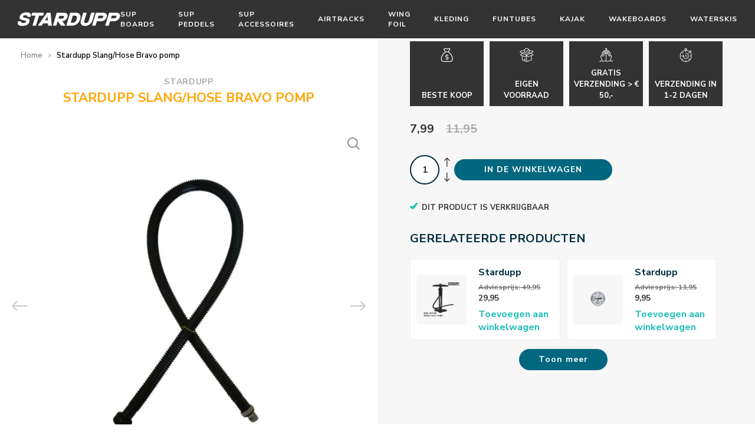

--- FILE ---
content_type: text/html;charset=utf-8
request_url: https://www.stardupp.com/nl/stardupp-slang-hose-bravo-pomp.html
body_size: 10188
content:
<!DOCTYPE html>
<html lang="nl">
  
  <head>
    <meta charset="utf-8"/>
<!-- [START] 'blocks/head.rain' -->
<!--

  (c) 2008-2026 Lightspeed Netherlands B.V.
  http://www.lightspeedhq.com
  Generated: 19-01-2026 @ 10:54:54

-->
<link rel="canonical" href="https://www.stardupp.com/nl/stardupp-slang-hose-bravo-pomp.html"/>
<link rel="alternate" href="https://www.stardupp.com/nl/index.rss" type="application/rss+xml" title="Nieuwe producten"/>
<meta name="robots" content="noodp,noydir"/>
<meta name="google-site-verification" content="DPn8PA1d0yMu2ODkLWaaZGDBkgjDfrNqkEgQaS9-laE"/>
<meta name="google-site-verification" content="CthUx9bRebRDgcdzMoZvEC-cse0HXMpdVv6xJ6Icsj4"/>
<meta property="og:url" content="https://www.stardupp.com/nl/stardupp-slang-hose-bravo-pomp.html?source=facebook"/>
<meta property="og:site_name" content="Stardupp.com"/>
<meta property="og:title" content="Stardupp Slang/Hose Bravo pomp"/>
<meta property="og:description" content="SUP Board of Wakeboard kopen met TOP Prijs-Kwaliteit? | Zeer grote collectie | 3 jaar Garantie! | Ook SUP Accessoires | Afhalen of Snel Bezorgd ❯ Bestel Nu!"/>
<meta property="og:image" content="https://cdn.webshopapp.com/shops/317402/files/486202424/stardupp-stardupp-slang-hose-bravo-pomp.jpg"/>
<script src="https://facebook.dmwsconnector.nl/shop-assets/317402/capi.js?id=229381dbf3e02c5dd03bf8a59ffb8ee4"></script>
<script>
(function(){function t(t,e,r){if("cookie"===t){var n=document.cookie.split(";");for(var o=0;o<n.length;o++){var i=n[o].split("=");if(i[0].trim()===e)return i[1]}}else if("localStorage"===t)return localStorage.getItem(e);else if("jsVariable"===t)return window[e];else console.warn("invalid uid source",t)}function e(e,r,n){var o=document.createElement("script");var y=document.querySelector('[nonce]');y&&o.setAttribute('nonce',y.nonce||y.getAttribute('nonce'));o.async=!0,o.src=r,e.insertBefore(o,n)}function r(r,n,o,i,a){var c,s=!1;try{var u=navigator.userAgent,f=/Version\/([0-9\._]+)(.*Mobile)?.*Safari.*/.exec(u);f&&parseFloat(f[1])>=16.4&&(c=t(o,i,""),s=!0)}catch(t){console.error(t)}var l=window[a]=window[a]||[];l.push({"gtm.start":(new Date).getTime(),event:"gtm.js"});var g=r+"/QzdQTldLJmVu.js?tg="+n+(s?"&enableCK=true":"")+(c?"&mcookie="+encodeURIComponent(c):""),d=document.getElementsByTagName("script")[0];e(d.parentNode,g,d)}r('https://tagging.stardupp.com',"KZHPHMP","cookie","_taggingmk","dataLayer")})();
</script>
<!--[if lt IE 9]>
<script src="https://cdn.webshopapp.com/assets/html5shiv.js?2025-02-20"></script>
<![endif]-->
<!-- [END] 'blocks/head.rain' -->
    <title>Stardupp Slang/Hose Bravo pomp</title>
    <meta name="description" content="SUP Board of Wakeboard kopen met TOP Prijs-Kwaliteit? | Zeer grote collectie | 3 jaar Garantie! | Ook SUP Accessoires | Afhalen of Snel Bezorgd ❯ Bestel Nu!" />
    <meta name="keywords" content="Stardupp, Stardupp, Slang/Hose, Bravo, pomp, sup board kopen,<br />
sup boards kopen,<br />
sup kopen,<br />
sup plank kopen,<br />
opblaasbare sup board kopen,<br />
sup winkel,<br />
sup paddle kopen,<br />
sup board te koop,<br />
sup te koop,<br />
inflatable sup board kopen,<br />
sup shop,<br />
op" />
    <meta http-equiv="X-UA-Compatible" content="IE=edge,chrome=1">
    <meta name="viewport" content="width=device-width, initial-scale=1.0">
    <meta name="apple-mobile-web-app-capable" content="yes">
    <meta name="apple-mobile-web-app-status-bar-style" content="black">
    <meta property="fb:app_id" content="966242223397117"/>


    <link rel="shortcut icon" href="https://cdn.webshopapp.com/shops/317402/themes/176091/v/581421/assets/favicon.ico?20210311141843" type="image/x-icon" />
    <link href='//fonts.googleapis.com/css?family=Nunito%20Sans:300,400,500,600,700,800,900' rel='stylesheet' type='text/css' media="print" onload="this.media='all'">
<!--     <link href='//fonts.googleapis.com/css?family=Nunito%20Sans:300,400,500,600,700,800,900' rel='stylesheet' type='text/css' media="print" onload="this.media='all'"> -->

    <link rel="preload" href="https://cdn.webshopapp.com/shops/317402/themes/176091/assets/style.css?20251202121307" as="style">
    <link rel="preload" href="https://cdn.webshopapp.com/assets/gui-2-0.css?2025-02-20" as="style">
    <link rel="preload" href="https://cdn.webshopapp.com/assets/gui-responsive-2-0.css?2025-02-20" as="style">
    <link rel="preload" href="https://cdn.webshopapp.com/shops/317402/themes/176091/assets/custom.css?20251202121307" as="style" />
    <link rel="preload" href="https://cdn.webshopapp.com/shops/317402/themes/176091/assets/style-override.css?20251202121307" as="style" />

    <link rel="preload" href="https://cdn.webshopapp.com/assets/jquery-1-9-1.js?2025-02-20" as="script">
    <link rel="preload" href="https://cdn.webshopapp.com/assets/jquery-ui-1-10-1.js?2025-02-20" as="script">
    <link rel="preload" href="https://cdn.webshopapp.com/shops/317402/themes/176091/assets/js-cookie.js?20251202121307" as="script">
    <link rel="preload" href="https://cdn.webshopapp.com/shops/317402/themes/176091/assets/moment.js?20251202121307" as="script">
    <link rel="preload" href="https://cdn.webshopapp.com/shops/317402/themes/176091/assets/lazyload-min.js?20251202121307" as="script">
    <link rel="preload" href="https://cdn.webshopapp.com/shops/317402/themes/176091/assets/jquery-fancybox-min.js?20251202121307" as="script">
    <link rel="preload" href="https://cdn.webshopapp.com/shops/317402/themes/176091/assets/owl-carousel-min.js?20251202121307" as="script">
    <link rel="preload" href="https://cdn.webshopapp.com/shops/317402/themes/176091/assets/global.js?20251202121307" as="script">
    <link rel="preload" href="https://cdn.webshopapp.com/shops/317402/themes/176091/assets/bootstrap-min.js?20251202121307" as="script">
    <link rel="preload" href="https://cdn.webshopapp.com/shops/317402/themes/176091/assets/semantic.js?20251202121307" as="script">
    <link rel="preload" href="https://cdn.webshopapp.com/assets/gui.js?2025-02-20" as="script">
    <link rel="preload" href="https://cdn.webshopapp.com/assets/gui-responsive-2-0.js?2025-02-20" as="script">
    
    <link rel="stylesheet" href="https://cdn.webshopapp.com/shops/317402/themes/176091/assets/bootstrap-min.css?20251202121307" media="print" onload="this.media='all'">
    <link rel="stylesheet" href="https://cdn.webshopapp.com/shops/317402/themes/176091/assets/jquery-fancybox-min.css?20251202121307" media="print" onload="this.media='all'">
    <link rel="stylesheet" href="https://cdn.webshopapp.com/shops/317402/themes/176091/assets/owl-carousel-min.css?20251202121307" >
    <link rel="stylesheet" href="https://cdn.webshopapp.com/shops/317402/themes/176091/assets/font-awesome-min.css?20251202121307" media="print" onload="this.media='all'">
    <link rel="stylesheet" href="https://cdn.webshopapp.com/shops/317402/themes/176091/assets/wakestore-icons.css?20251202121307" media="print" onload="this.media='all'">
    <link rel="stylesheet" href="https://cdn.webshopapp.com/shops/317402/themes/176091/assets/semantic.css?20251202121307" media="print" onload="this.media='all'">
      <link rel="stylesheet" href="https://cdn.webshopapp.com/shops/317402/themes/176091/assets/settings.css?20251202121307" media="print" onload="this.media='all'">

    <link rel="stylesheet" href="https://cdn.webshopapp.com/shops/317402/themes/176091/assets/style.css?20251202121307" />
    <link rel="stylesheet" href="https://cdn.webshopapp.com/assets/gui-2-0.css?2025-02-20" />
    <link rel="stylesheet" href="https://cdn.webshopapp.com/assets/gui-responsive-2-0.css?2025-02-20" />
    <link rel="stylesheet" href="https://cdn.webshopapp.com/shops/317402/themes/176091/assets/custom.css?20251202121307" />
    <link rel="stylesheet" href="https://cdn.webshopapp.com/shops/317402/themes/176091/assets/style-override.css?20251202121307" />

    <script src="https://cdn.webshopapp.com/assets/jquery-1-9-1.js?2025-02-20"></script>
    <script src="https://cdn.webshopapp.com/assets/jquery-ui-1-10-1.js?2025-02-20"></script>

    <script type="text/javascript" src="https://cdn.webshopapp.com/shops/317402/themes/176091/assets/js-cookie.js?20251202121307"></script>
    <script type="text/javascript" src="https://cdn.webshopapp.com/shops/317402/themes/176091/assets/moment.js?20251202121307"></script>
    <script type="text/javascript" src="https://cdn.webshopapp.com/shops/317402/themes/176091/assets/lazyload-min.js?20251202121307"></script>
    <script type="text/javascript" src="https://cdn.webshopapp.com/shops/317402/themes/176091/assets/jquery-fancybox-min.js?20251202121307"></script>
    <script type="text/javascript" src="https://cdn.webshopapp.com/shops/317402/themes/176091/assets/owl-carousel-min.js?20251202121307"></script>
    <script type="text/javascript" src="https://cdn.webshopapp.com/shops/317402/themes/176091/assets/global.js?20251202121307"></script>
    <script type="text/javascript" src="https://cdn.webshopapp.com/shops/317402/themes/176091/assets/bootstrap-min.js?20251202121307"></script>
    <script type="text/javascript" src="https://cdn.webshopapp.com/shops/317402/themes/176091/assets/semantic.js?20251202121307"></script>
    <script type="text/javascript" src="https://cdn.webshopapp.com/assets/gui.js?2025-02-20"></script>
    <script type="text/javascript" src="https://cdn.webshopapp.com/assets/gui-responsive-2-0.js?2025-02-20"></script>
<!-- Google tag (gtag.js) -->
<script async src="https://www.googletagmanager.com/gtag/js?id=G-VJ6M439J3E"></script>
<script>
  window.dataLayer = window.dataLayer || [];
  function gtag(){dataLayer.push(arguments);}
  gtag('js', new Date());

  gtag('config', 'G-VJ6M439J3E');
</script>
</head>  
  <body class="stardupp"><a href="#cart-popup" data-fancybox class="open-cart-popup hidden"></a><div id="cart-popup" class="review-popup"><div class="title-wrap"><div class="title title-font">Added to shopping cart</div><img src="https://cdn.webshopapp.com/shops/317402/themes/176091/assets/title-wave-small.svg?20251202121307" alt="wave"></div><div class="message line-height content"></div><div class="btn-wrap"><a href="javascript:;" onclick="$.fancybox.close();" class="btn fill dark">Ga verder met winkelen</a><a href="https://www.stardupp.com/nl/cart/" class="btn fill">Continue to checkout</a></div><div class="payments"><a href="https://www.stardupp.com/nl/service/payment-methods/" title="Betaalmethoden"><img src="https://cdn.webshopapp.com/shops/317402/themes/176091/assets/ideal.png?20251202121307" alt="" /></a><a href="https://www.stardupp.com/nl/service/payment-methods/" title="Betaalmethoden"><img src="https://cdn.webshopapp.com/shops/317402/themes/176091/assets/paypal.png?20251202121307" alt="" /></a><a href="https://www.stardupp.com/nl/service/payment-methods/" title="Betaalmethoden"><img src="https://cdn.webshopapp.com/shops/317402/themes/176091/assets/mastercard.png?20251202121307" alt="" /></a><a href="https://www.stardupp.com/nl/service/payment-methods/" title="Betaalmethoden"><img src="https://cdn.webshopapp.com/shops/317402/themes/176091/assets/visa.png?20251202121307" alt="" /></a><a href="https://www.stardupp.com/nl/service/payment-methods/" title="Betaalmethoden"><img src="https://cdn.webshopapp.com/shops/317402/themes/176091/assets/mistercash.png?20251202121307" alt="" /></a><a href="https://www.stardupp.com/nl/service/payment-methods/" title="Betaalmethoden"><img src="https://cdn.webshopapp.com/shops/317402/themes/176091/assets/maestro.png?20251202121307" alt="" /></a><a href="https://www.stardupp.com/nl/service/payment-methods/" title="Betaalmethoden"><img src="https://cdn.webshopapp.com/shops/317402/themes/176091/assets/banktransfer.png?20251202121307" alt="" /></a><a href="https://www.stardupp.com/nl/service/payment-methods/" title="Betaalmethoden"><img src="https://cdn.webshopapp.com/shops/317402/themes/176091/assets/klarnapaylater.png?20251202121307" alt="" /></a></div></div><a href="#added-popup" data-fancybox class="added-cart-popup hidden"></a><div id="added-popup" class="added-popup review-popup flex-column"><div class="title-wrap mb-15"><div class="title title-font">Added to shopping cart</div><div class="added-popup-product flex flex-row inner mb-15"><div class="image-wrap mr-15"><img id="added-popup-image" src="https://cdn.webshopapp.com/shops/317402/themes/176091/assets/blank.gif?20251202121307" alt=""></div><div class="info text-left"><p id="added-popup-title"></p></div></div><img src="https://cdn.webshopapp.com/shops/317402/themes/176091/assets/title-wave-small.svg?20251202121307" alt="wave"></div><div id="addedCart" class="message line-height content"></div><div class="btn-wrap d-flex justify-content-around mt-15 flex-row"><a href="javascript:;" onclick="$.fancybox.close();" class="btn fill dark mx-10 w-100">Sluiten</a><a href="https://www.stardupp.com/nl/cart/" class="btn fill mx-10 w-100">Bestellen</a></div></div><div id="login-popup" class="review-popup"><div class="title-wrap"><div class="title title-font">Inloggen</div><!--     <img class="lazy" src="https://cdn.webshopapp.com/shops/317402/themes/176091/assets/blank.gif?20251202121307" data-src="https://cdn.webshopapp.com/shops/317402/themes/176091/assets/title-wave-small.svg?20251202121307" data-srcset="https://cdn.webshopapp.com/shops/317402/themes/176091/assets/title-wave-small.svg?20251202121307 1s" alt="wave"> --></div><form action="https://www.stardupp.com/nl/account/loginPost/" method="post" class="form-login"><div class="row"><div class="col-12 mb-15"><form action="https://www.stardupp.com/nl/account/loginPost/" method="post" class="form-login"><div class="form-group"><label for="loginEmail">E-mailadres</label><input class="form-control" type="email" id="loginEmail" name="email" autocomplete='email' required></div><div class="form-group"><label for="loginPassword">Wachtwoord</label><input class="form-control" type="password" id="loginPassword" name="password" autocomplete='current-password'
                               required></div><div class="text-center"><button class="btn btn-lg btn-primary text-center mx-auto" type="submit">Inloggen</button></div><input type="hidden" name="key" value="8e0b26e950442eb8a47d046d6a69d11a"/><input type="hidden" name="type" value="login"/></form></div><div class="col-12 mb-4 text-center"><div class="text-center"><a class="btn btn-primary" href="https://www.stardupp.com/nl/account/register/">Een account aanmaken</a></div><a class="mt-15 ml-2 d-inline-block font-size-0-8 text-muted text-center"
                                 href="https://www.stardupp.com/nl/account/password/">Wachtwoord vergeten?</a></div></div></form></div><div id="language-popup" class="review-popup"><div class="title-wrap"><div class="title title-font">Choose a language</div></div><div class="languages"><div class="language active"><a href="https://www.stardupp.com/nl/go/product/119393639"><div class="inner-wrap"><span class="icon flag-nl" style="background: url(https://cdn.webshopapp.com/shops/317402/themes/176091/assets/flag-nl.svg?20251202121307) center center no-repeat; background-size: cover;"></span><div class="title title-font">Nederlands</div></div></a></div><div class="language"><a href="https://www.stardupp.com/de/go/product/119393639"><div class="inner-wrap"><span class="icon flag-de" style="background: url(https://cdn.webshopapp.com/shops/317402/themes/176091/assets/flag-de.svg?20251202121307) center center no-repeat; background-size: cover;"></span><div class="title title-font">Deutsch</div></div></a></div><div class="language"><a href="https://www.stardupp.com/en/go/product/119393639"><div class="inner-wrap"><span class="icon flag-en" style="background: url(https://cdn.webshopapp.com/shops/317402/themes/176091/assets/flag-en.svg?20251202121307) center center no-repeat; background-size: cover;"></span><div class="title title-font">English</div></div></a></div><div class="language"><a href="https://www.stardupp.com/fr/go/product/119393639"><div class="inner-wrap"><span class="icon flag-fr" style="background: url(https://cdn.webshopapp.com/shops/317402/themes/176091/assets/flag-fr.svg?20251202121307) center center no-repeat; background-size: cover;"></span><div class="title title-font">Français</div></div></a></div></div></div><div itemscope itemtype="http://schema.org/BreadcrumbList"><div itemprop="itemListElement" itemscope itemtype="http://schema.org/ListItem"><a itemprop="item" href="https://www.stardupp.com/nl/"><span itemprop="name" content="Home"></span></a><meta itemprop="position" content="1" /></div><div itemprop="itemListElement" itemscope itemtype="http://schema.org/ListItem"><a itemprop="item" href="https://www.stardupp.com/nl/stardupp-slang-hose-bravo-pomp.html"><span itemprop="name" content="Stardupp Slang/Hose Bravo pomp"></span></a><meta itemprop="position" content="2" /></div></div><div itemscope itemtype="https://schema.org/Product"><meta itemprop="name" content="Stardupp Stardupp Slang/Hose Bravo pomp"><meta itemprop="brand" content="Stardupp" /><meta itemprop="image" content="https://cdn.webshopapp.com/shops/317402/files/486202424/300x250x2/stardupp-stardupp-slang-hose-bravo-pomp.jpg" /><meta itemprop="sku" content="SD-052-B" /><div itemprop="offers" itemscope itemtype="https://schema.org/Offer"><meta itemprop="priceCurrency" content="EUR"><meta itemprop="price" content="7.99" /><meta itemprop="itemCondition" itemtype="https://schema.org/OfferItemCondition" content="https://schema.org/NewCondition"/><meta itemprop="availability" content="Op voorraad"/><meta itemprop="inventoryLevel" content="6" /></div></div><script type="application/ld+json">
[
			{
    "@context": "http://schema.org",
    "@type": "BreadcrumbList",
    "itemListElement":
    [
      {
        "@type": "ListItem",
        "position": 1,
        "item": {
        	"@id": "https://www.stardupp.com/nl/",
        	"name": "Home"
        }
      },
    	    	{
    		"@type": "ListItem",
     		"position": 2,
     		"item":	{
      		"@id": "https://www.stardupp.com/nl/stardupp-slang-hose-bravo-pomp.html",
      		"name": "Stardupp Slang/Hose Bravo pomp"
    		}
    	}    	    ]
  },
      
      {
    "@context": "http://schema.org",
    "@type": "Product", 
    "name": "Stardupp Stardupp Slang/Hose Bravo pomp",
    "brand": "Stardupp",        "image": "https://cdn.webshopapp.com/shops/317402/files/486202424/300x250x2/stardupp-stardupp-slang-hose-bravo-pomp.jpg",            "sku": "SD-052-B",    "offers": {
      "@type": "Offer",
      "price": "6.60",
      "priceCurrency": "EUR"
      ,
      "availability": "https://schema.org/InStock",
      "inventoryLevel": "6"
          }
      },
      
    {
  "@context": "http://schema.org",
  "@id": "https://www.stardupp.com/nl/#Organization",
  "@type": "Organization",
  "url": "https://www.stardupp.com/", 
  "name": "Stardupp.com",
  "logo": "https://cdn.webshopapp.com/shops/317402/themes/176091/v/597984/assets/logo.png?20210325143929",
  "telephone": "+31 85 0432241",
  "email": ""
    }
  ]
</script><div class="mobile-menu-overlay menu"></div><div class="mobile-menu cart"><div class="mobile-menu-inner"><ul class="sub-menu"><li><a href="#login-popup" data-fancybox><i class="fa fa-user before"></i>Inloggen</a></li></ul><ul><li class=""><a class="normal-link" href="https://www.stardupp.com/nl/sup-boards/">Sup Boards</a></li><li class=""><a class="normal-link" href="https://www.stardupp.com/nl/sup-peddels/">Sup Peddels</a></li><li class=""><a class="normal-link" href="https://www.stardupp.com/nl/sup-accessoires/">Sup Accessoires</a><span class="more-cats"><i class="icon icon-up-arrow"></i></span><ul class=""><li class=""><a class="normal-link" href="https://www.stardupp.com/nl/sup-accessoires/sup-pompen/">SUP Pompen</a></li><li class=""><a class="normal-link" href="https://www.stardupp.com/nl/sup-accessoires/sup-benodigheden/">SUP Benodigheden</a></li><li class=""><a class="normal-link" href="https://www.stardupp.com/nl/sup-accessoires/waterdichte-tassen/">Waterdichte tassen</a></li></ul></li><li class=""><a class="normal-link" href="https://www.stardupp.com/nl/airtracks/">Airtracks</a><span class="more-cats"><i class="icon icon-up-arrow"></i></span><ul class=""><li class=""><a class="normal-link" href="https://www.stardupp.com/nl/airtracks/airtrack/">Airtrack</a></li><li class=""><a class="normal-link" href="https://www.stardupp.com/nl/airtracks/airtrack-accessoires/">Airtrack accessoires</a></li></ul></li><li class=""><a class="normal-link" href="https://www.stardupp.com/nl/wing-foil/">Wing Foil</a></li><li class=""><a class="normal-link" href="https://www.stardupp.com/nl/kleding/">Kleding</a><span class="more-cats"><i class="icon icon-up-arrow"></i></span><ul class=""><li class=""><a class="normal-link" href="https://www.stardupp.com/nl/kleding/zwemvesten/">Zwemvesten</a></li><li class=""><a class="normal-link" href="https://www.stardupp.com/nl/kleding/surf-poncho/">Surf poncho</a></li><li class=""><a class="normal-link" href="https://www.stardupp.com/nl/kleding/schoenen/">Schoenen</a></li><li class=""><a class="normal-link" href="https://www.stardupp.com/nl/kleding/wetsuits/">Wetsuits</a></li></ul></li><li class=""><a class="normal-link" href="https://www.stardupp.com/nl/funtubes/">Funtubes</a></li><li class=""><a class="normal-link" href="https://www.stardupp.com/nl/kajak/">Kajak</a></li><li class=""><a class="normal-link" href="https://www.stardupp.com/nl/wakeboards/">Wakeboards</a></li><li class=""><a class="normal-link" href="https://www.stardupp.com/nl/waterskis/">Waterskis</a></li><li class=""><a class="normal-link" href="https://www.stardupp.com/nl/kneeboards/">Kneeboards</a></li></ul><ul class="sub-menu"><li><a href="javascript:;"><i class="fa fa-flag before"></i>Nederlands</a><span class="more-cats"><i class="fa fa-angle-right"></i></span><ul><li><a href="https://www.stardupp.com/nl/">Nederlands</a></li><li><a href="https://www.stardupp.com/de/">Deutsch</a></li><li><a href="https://www.stardupp.com/en/">English</a></li><li><a href="https://www.stardupp.com/fr/">Français</a></li></ul></li></ul></div></div><div class="cart-overlay cart"></div><div id="cartSide" class="cart-side cart"><div class="cart-inner"><div class="cart-title-wrap"><div class="cart-title"><div class="align"><div class="title title-font align-middle" data-cart-title>Mijn winkelwagen</div><div class="items text-right align-middle"><span class="item-qty">0</span> artikelen</div></div></div><div class="close-cart"><div class="align align-100"><div class="align-middle"><i class="fa fa-times"></i></div></div></div></div><div class="cart-body"><div class="cart-products"><table></table></div><div class="no-cart-products">Geen producten gevonden...</div></div><div class="cart-total"><div class="total-price"><span class="total-title">Totaal:</span><span class="qty">€0,00</span></div><a class="btn open" href="https://www.stardupp.com/nl/cart/">Bestellen</a></div></div></div></div><div class="general-overlay menu-overlay"></div><header id="header"><div class="inner-wrap body-wrap"><div class="main-header"><div class="container"><div class="inner"><div class="menu-button align-middle hidden-lg"><a class="open-menu"><ul><li></li><li></li><li></li></ul></a></div><div class="logo"><a href="https://www.stardupp.com/nl/"><img src="https://cdn.webshopapp.com/shops/317402/themes/176091/v/597984/assets/logo@2x.png?20210325143929" alt="SUP Board of Wakeboard kopen? | Top Boards | 3 Jaar Garantie logo"></a></div><div class="main-menu"><ul class="menu-items"><li class="menu-item"><a href="https://www.stardupp.com/nl/sup-boards/">Sup Boards</a></li><li class="menu-item"><a href="https://www.stardupp.com/nl/sup-peddels/">Sup Peddels</a></li><li class="menu-item has-subs"><a href="https://www.stardupp.com/nl/sup-accessoires/">Sup Accessoires</a><div class="subnav"><div class="image lazy-bg"
                                                 style="background: #eee no-repeat center center;  -webkit-background-size: cover; -moz-background-size: cover; -o-background-size: cover; background-size: cover; display: none;"
                                                 data-background="https://cdn.webshopapp.com/shops/317402/files/417369596/image.jpg" data-backgroundset="https://cdn.webshopapp.com/shops/317402/files/417369596/image.jpg 1x"><div class="inner"><h2 class="title title-font">Sup Accessoires</h2></div></div><div class="sub-cats"><div class="sub-cats-wrap"><div class="sub-cat"><a href="https://www.stardupp.com/nl/sup-accessoires/sup-pompen/"><div class="inner"><div class="category-image"><div class="image-wrap grey"><img class="lazy" src="https://cdn.webshopapp.com/shops/317402/themes/176091/assets/blank.gif?20251202121307" data-src="https://cdn.webshopapp.com/shops/317402/files/360820563/300x300x2/sup-pompen.jpg"
                                                                                     data-srcset="https://cdn.webshopapp.com/shops/317402/files/360820563/300x300x2/sup-pompen.jpg 1x" width="100%" alt="SUP Pompen"
                                                                                     title="SUP Pompen" style="display: none"></div></div><div class="title-wrap"><div class="cat-title title-font">SUP Pompen</div><div class="count">23 producten</div></div></div></a></div><div class="sub-cat"><a href="https://www.stardupp.com/nl/sup-accessoires/sup-benodigheden/"><div class="inner"><div class="category-image"><div class="image-wrap grey"><img class="lazy" src="https://cdn.webshopapp.com/shops/317402/themes/176091/assets/blank.gif?20251202121307" data-src="https://cdn.webshopapp.com/shops/317402/files/417369765/300x300x2/sup-benodigheden.jpg"
                                                                                     data-srcset="https://cdn.webshopapp.com/shops/317402/files/417369765/300x300x2/sup-benodigheden.jpg 1x" width="100%" alt="SUP Benodigheden"
                                                                                     title="SUP Benodigheden" style="display: none"></div></div><div class="title-wrap"><div class="cat-title title-font">SUP Benodigheden</div><div class="count">48 producten</div></div></div></a></div><div class="sub-cat"><a href="https://www.stardupp.com/nl/sup-accessoires/waterdichte-tassen/"><div class="inner"><div class="category-image"><div class="image-wrap grey"><img class="lazy" src="https://cdn.webshopapp.com/shops/317402/themes/176091/assets/blank.gif?20251202121307" data-src="https://cdn.webshopapp.com/shops/317402/files/418924162/300x300x2/waterdichte-tassen.jpg"
                                                                                     data-srcset="https://cdn.webshopapp.com/shops/317402/files/418924162/300x300x2/waterdichte-tassen.jpg 1x" width="100%" alt="Waterdichte tassen"
                                                                                     title="Waterdichte tassen" style="display: none"></div></div><div class="title-wrap"><div class="cat-title title-font">Waterdichte tassen</div><div class="count">9 producten</div></div></div></a></div></div></div></div></li><li class="menu-item has-subs"><a href="https://www.stardupp.com/nl/airtracks/">Airtracks</a><div class="subnav"><div class="image lazy-bg"
                                                 style="background: #eee no-repeat center center;  -webkit-background-size: cover; -moz-background-size: cover; -o-background-size: cover; background-size: cover; display: none;"
                                                 data-background="https://cdn.webshopapp.com/shops/317402/files/488396852/image.jpg" data-backgroundset="https://cdn.webshopapp.com/shops/317402/files/488396852/image.jpg 1x"><div class="inner"><h2 class="title title-font">Airtracks</h2></div></div><div class="sub-cats"><div class="sub-cats-wrap"><div class="sub-cat"><a href="https://www.stardupp.com/nl/airtracks/airtrack/"><div class="inner"><div class="category-image"><div class="image-wrap grey"><img class="lazy" src="https://cdn.webshopapp.com/shops/317402/themes/176091/assets/blank.gif?20251202121307" data-src="https://cdn.webshopapp.com/shops/317402/files/485619485/300x300x2/airtrack.jpg"
                                                                                     data-srcset="https://cdn.webshopapp.com/shops/317402/files/485619485/300x300x2/airtrack.jpg 1x" width="100%" alt="Airtrack"
                                                                                     title="Airtrack" style="display: none"></div></div><div class="title-wrap"><div class="cat-title title-font">Airtrack</div><div class="count">18 producten</div></div></div></a></div><div class="sub-cat"><a href="https://www.stardupp.com/nl/airtracks/airtrack-accessoires/"><div class="inner"><div class="category-image"><div class="image-wrap grey"><img class="lazy" src="https://cdn.webshopapp.com/shops/317402/themes/176091/assets/blank.gif?20251202121307" data-src="https://cdn.webshopapp.com/shops/317402/files/485619503/300x300x2/airtrack-accessoires.jpg"
                                                                                     data-srcset="https://cdn.webshopapp.com/shops/317402/files/485619503/300x300x2/airtrack-accessoires.jpg 1x" width="100%" alt="Airtrack accessoires"
                                                                                     title="Airtrack accessoires" style="display: none"></div></div><div class="title-wrap"><div class="cat-title title-font">Airtrack accessoires</div><div class="count">22 producten</div></div></div></a></div></div></div></div></li><li class="menu-item"><a href="https://www.stardupp.com/nl/wing-foil/">Wing Foil</a></li><li class="menu-item has-subs"><a href="https://www.stardupp.com/nl/kleding/">Kleding</a><div class="subnav"><div class="image lazy-bg"
                                                 style="background: #eee no-repeat center center;  -webkit-background-size: cover; -moz-background-size: cover; -o-background-size: cover; background-size: cover; display: none;"
                                                 data-background="https://cdn.webshopapp.com/shops/317402/files/418922845/image.jpg" data-backgroundset="https://cdn.webshopapp.com/shops/317402/files/418922845/image.jpg 1x"><div class="inner"><h2 class="title title-font">Kleding</h2></div></div><div class="sub-cats"><div class="sub-cats-wrap"><div class="sub-cat"><a href="https://www.stardupp.com/nl/kleding/zwemvesten/"><div class="inner"><div class="category-image"><div class="image-wrap grey"><img class="lazy" src="https://cdn.webshopapp.com/shops/317402/themes/176091/assets/blank.gif?20251202121307" data-src="https://cdn.webshopapp.com/shops/317402/files/417369867/300x300x2/zwemvesten.jpg"
                                                                                     data-srcset="https://cdn.webshopapp.com/shops/317402/files/417369867/300x300x2/zwemvesten.jpg 1x" width="100%" alt="Zwemvesten"
                                                                                     title="Zwemvesten" style="display: none"></div></div><div class="title-wrap"><div class="cat-title title-font">Zwemvesten</div><div class="count">23 producten</div></div></div></a></div><div class="sub-cat"><a href="https://www.stardupp.com/nl/kleding/surf-poncho/"><div class="inner"><div class="category-image"><div class="image-wrap grey"><img class="lazy" src="https://cdn.webshopapp.com/shops/317402/themes/176091/assets/blank.gif?20251202121307" data-src="https://cdn.webshopapp.com/shops/317402/files/445057451/300x300x2/surf-poncho.jpg"
                                                                                     data-srcset="https://cdn.webshopapp.com/shops/317402/files/445057451/300x300x2/surf-poncho.jpg 1x" width="100%" alt="Surf poncho"
                                                                                     title="Surf poncho" style="display: none"></div></div><div class="title-wrap"><div class="cat-title title-font">Surf poncho</div><div class="count">2 producten</div></div></div></a></div><div class="sub-cat"><a href="https://www.stardupp.com/nl/kleding/schoenen/"><div class="inner"><div class="category-image"><div class="image-wrap grey"><img class="lazy" src="https://cdn.webshopapp.com/shops/317402/themes/176091/assets/blank.gif?20251202121307" data-src="https://cdn.webshopapp.com/shops/317402/files/418922899/300x300x2/schoenen.jpg"
                                                                                     data-srcset="https://cdn.webshopapp.com/shops/317402/files/418922899/300x300x2/schoenen.jpg 1x" width="100%" alt="Schoenen"
                                                                                     title="Schoenen" style="display: none"></div></div><div class="title-wrap"><div class="cat-title title-font">Schoenen</div><div class="count">3 producten</div></div></div></a></div><div class="sub-cat"><a href="https://www.stardupp.com/nl/kleding/wetsuits/"><div class="inner"><div class="category-image"><div class="image-wrap grey"><img class="lazy" src="https://cdn.webshopapp.com/shops/317402/themes/176091/assets/blank.gif?20251202121307" data-src="https://cdn.webshopapp.com/shops/317402/files/426993914/300x300x2/wetsuits.jpg"
                                                                                     data-srcset="https://cdn.webshopapp.com/shops/317402/files/426993914/300x300x2/wetsuits.jpg 1x" width="100%" alt="Wetsuits"
                                                                                     title="Wetsuits" style="display: none"></div></div><div class="title-wrap"><div class="cat-title title-font">Wetsuits</div><div class="count">8 producten</div></div></div></a></div></div></div></div></li><li class="menu-item"><a href="https://www.stardupp.com/nl/funtubes/">Funtubes</a></li><li class="menu-item"><a href="https://www.stardupp.com/nl/kajak/">Kajak</a></li><li class="menu-item"><a href="https://www.stardupp.com/nl/wakeboards/">Wakeboards</a></li><li class="menu-item"><a href="https://www.stardupp.com/nl/waterskis/">Waterskis</a></li><li class="menu-item"><a href="https://www.stardupp.com/nl/kneeboards/">Kneeboards</a></li></ul></div><ul class="header-icons"><li><a href="javascript:;" class="toggle-search active title-font" title="Zoeken"><i class="icon icon-search before"></i></a></li><li class="hidden-md hidden-sm hidden-xs"><a href="https://www.stardupp.com/nl/service/" class="title-font" title="Klantenservice"><i class="icon icon-service before"></i></a></li><li class="hidden-md hidden-sm hidden-xs language-current"><a href="#language-popup" data-fancybox><i class="icon icon-language before"></i>NL</a></li><li class="hidden-md hidden-sm hidden-xs"><a href="https://www.stardupp.com/nl/account/" class="title-font" title="Mijn account"><i class="icon icon-account before"></i></a></li><li class="cart"><a href="javascript:;" class="open-cart title-font" title="Winkelwagen"><i class="icon icon-cart before"></i><span class="hidden-sm hidden-xs"></span></a></li></ul></div></div></div><div class="search-wrap mobile" data-search><div class="container"><form action="https://www.stardupp.com/nl/search/" method="get" id="formSearchMobile"><a onclick="$('#formSearchMobile').submit();"><i class="icon icon-search"></i></a><input type="text" name="q" autocomplete="off"  value="" placeholder="Zoeken"/></form></div></div></div></header><main><div class="main-content body-wrap"><div id="productpage"><div id="add-review-popup" class="review-popup"><div class="title-wrap"><div class="subtitle">Beoordeel Stardupp Slang/Hose Bravo pomp</div><div class="title title-font">Je beoordeling toevoegen</div></div><form action="https://www.stardupp.com/nl/account/reviewPost/119393639/" method="post"><input type="hidden" name="key" value="8e0b26e950442eb8a47d046d6a69d11a"><input class="standard-input required" type="text" name="name" value="" placeholder="Naam"><select id="gui-form-score" name="score"><option value="1">1 star</option><option value="2">2 stars</option><option value="3">3 stars</option><option value="4">4 stars</option><option value="5" selected="selected">5 stars</option></select><textarea class="standard-input required" name="review" placeholder="Beoordelen"></textarea><a class="btn fill submit-form" href="javascript:;">Add review</a></form></div><div class="row d-flex flex-column flex-md-row m-0"><div class="col-xs-12 col-md-6"><div class="breadcrumbs hidden-xs hidden-sm  productpage-crumbs"><a class="home" href="https://www.stardupp.com/nl/" title="Home">Home</a><div class="crumb"><i class="fa fa-angle-right"></i><a href="https://www.stardupp.com/nl/stardupp-slang-hose-bravo-pomp.html" title="Stardupp Slang/Hose Bravo pomp">Stardupp Slang/Hose Bravo pomp</a></div></div><div class="product-main"><div class="product-info"><div class="brand">Stardupp</div><div class="title-wrap"><h1 class="title title-font">Stardupp Slang/Hose Bravo pomp</h1></div></div><div class="inner" style="width: 100%"><div class="product123-carousel owl-carousel" style="width: 100%" data-slider-id="119393639"><div class=""><a class="zoom" href="https://cdn.webshopapp.com/shops/317402/files/486202424/image.jpg" data-fancybox="group"><i class="icon icon-search"></i></a><img class="" src="https://cdn.webshopapp.com/shops/317402/files/486202424/750x750x2/stardupp-stardupp-slang-hose-bravo-pomp.jpg" alt="Stardupp Stardupp Slang/Hose Bravo pomp" title="Stardupp Slang/Hose Bravo pomp"></div><div class=""><a class="zoom" href="https://cdn.webshopapp.com/shops/317402/files/360677829/image.jpg" data-fancybox="group"><i class="icon icon-search"></i></a><img class="" src="https://cdn.webshopapp.com/shops/317402/files/360677829/750x750x2/stardupp-stardupp-slang-hose-bravo-pomp.jpg" alt="Stardupp Stardupp Slang/Hose Bravo pomp" title="Stardupp Slang/Hose Bravo pomp"></div></div><div class="d-flex product-images-gallery mt-15  owl-thumbs owl-carousel" data-slider-id="119393639"><div class="image-wrap item"><img class="" src="https://cdn.webshopapp.com/shops/317402/files/486202424/80x80x2/stardupp-stardupp-slang-hose-bravo-pomp.jpg" data-src="https://cdn.webshopapp.com/shops/317402/files/486202424/80x80x2/stardupp-stardupp-slang-hose-bravo-pomp.jpg"
                                     data-srcset="https://cdn.webshopapp.com/shops/317402/files/486202424/80x80x2/stardupp-stardupp-slang-hose-bravo-pomp.jpg 1x" alt="Stardupp Stardupp Slang/Hose Bravo pomp" title="Stardupp Slang/Hose Bravo pomp"></div><div class="image-wrap item"><img class="" src="https://cdn.webshopapp.com/shops/317402/files/360677829/80x80x2/stardupp-stardupp-slang-hose-bravo-pomp.jpg" data-src="https://cdn.webshopapp.com/shops/317402/files/360677829/80x80x2/stardupp-stardupp-slang-hose-bravo-pomp.jpg"
                                     data-srcset="https://cdn.webshopapp.com/shops/317402/files/360677829/80x80x2/stardupp-stardupp-slang-hose-bravo-pomp.jpg 1x" alt="Stardupp Stardupp Slang/Hose Bravo pomp" title="Stardupp Slang/Hose Bravo pomp"></div></div></div></div></div><div class="col-xs-12 col-md-6 bg-gray2"><div class="product-content product-content-top"><div class="px-40 px-md-0 pt-0"><div class="row d-flex nmx-5 mb-15"><div class="col-xs-3 p-5"><div class="usp-item"><i class="icon icon-money"></i><div class="text">beste koop</div></div></div><div class="col-xs-3 p-5"><div class="usp-item"><i class="icon icon-stock"></i><div class="text">Eigen Voorraad</div></div></div><div class="col-xs-3 p-5"><div class="usp-item"><i class="icon icon-shipping"></i><div class="text">Gratis Verzending  > € 50,-</div></div></div><div class="col-xs-3 p-5"><div class="usp-item"><i class="icon icon-stopwatch"></i><div class="text">Verzending in 1-2 dagen</div></div></div></div><div class="product-main mb-30"><div class="product-info"><div class="price-wrap"><div class="price">7,99</div><div class="price price-old">11,95</div></div><form class="order-form" action="https://www.stardupp.com/nl/cart/add/238968804/" id="product_configure_form" method="post"><input type="hidden" name="bundle_id" id="product_configure_bundle_id" value=""><div class="product-cart"><div class="input-wrap"><input class="standard-input" type="text" name="quantity" value="1"/><div class="change"><a href="javascript:;" onclick="updateQuantity('up', $(this));" class="up"><i class="icon icon-up-arrow"></i></a><a href="javascript:;" onclick="updateQuantity('down', $(this));" class="down"><i class="icon icon-down-arrow"></i></a></div></div><a href="javascript:;" onclick="$('#product_configure_form').submit(); addCart(productObject238968804[0]);" class="btn fill add-cart"
                                           title="Toevoegen aan winkelwagen">IN DE WINKELWAGEN</a></div></form><div class="stock available"><i class="icon icon-check"></i>Dit product is verkrijgbaar</div></div></div><div class="related-products " data-popup="product-related"><div class="popup-inner"><div class="title-small title-font">Gerelateerde producten</div><div class="recent-products mw-100"><div class="recent-product border-allways img-gray col-sm-6 col-xs-12 col-lg-6"><div class="flex inner"><div class="image-wrap"><a href="https://www.stardupp.com/nl/stardupp-double-action-pump-20psi-bravo.html"><img class="lazy" src="https://cdn.webshopapp.com/shops/317402/themes/176091/assets/blank.gif?20251202121307" data-src="https://cdn.webshopapp.com/shops/317402/files/360677126/200x200x2/image.jpg"
                                                                 data-srcset="https://cdn.webshopapp.com/shops/317402/files/360677126/200x200x2/image.jpg 1x" alt="Stardupp Double Action Pump 20PSI Bravo"></a></div><div class="info"><a class="title title-font" href="https://www.stardupp.com/nl/stardupp-double-action-pump-20psi-bravo.html">Stardupp Double Action Pump 20PSI Bravo</a><div class="price"><span class="old-price">Adviesprijs: 49,95</span><span class="new-price">29,95</span></div><form action="https://www.stardupp.com/nl/cart/add/238968494/"><input type="hidden" name="quantity" value="1" /><div class="link"><a href="javascript:;" onclick="$(this).closest('form').submit()" class="" title="Toevoegen aan winkelwagen">Toevoegen aan winkelwagen</a></div></form></div></div></div><div class="recent-product border-allways img-gray col-sm-6 col-xs-12 col-lg-6"><div class="flex inner"><div class="image-wrap"><a href="https://www.stardupp.com/nl/stardupp-manometer-bravo-pomp.html"><img class="lazy" src="https://cdn.webshopapp.com/shops/317402/themes/176091/assets/blank.gif?20251202121307" data-src="https://cdn.webshopapp.com/shops/317402/files/486202446/200x200x2/image.jpg"
                                                                 data-srcset="https://cdn.webshopapp.com/shops/317402/files/486202446/200x200x2/image.jpg 1x" alt="Stardupp Manometer Bravo pomp"></a></div><div class="info"><a class="title title-font" href="https://www.stardupp.com/nl/stardupp-manometer-bravo-pomp.html">Stardupp Manometer Bravo pomp</a><div class="price"><span class="old-price">Adviesprijs: 13,95</span><span class="new-price">9,95</span></div><form action="https://www.stardupp.com/nl/cart/add/238968798/"><input type="hidden" name="quantity" value="1" /><div class="link"><a href="javascript:;" onclick="$(this).closest('form').submit()" class="" title="Toevoegen aan winkelwagen">Toevoegen aan winkelwagen</a></div></form></div></div></div><a class="btn btn-show-related fill collapsed" data-toggle="collapse" href="#collapseRelated" role="button" aria-expanded="false" aria-controls="collapseRelated">
                                        Toon meer
                                    </a><div class="collapse" id="collapseRelated"></div></div></div></div></div></div></div></div><div class="product-content block-padding"><div class="container"><div class="inner"><div class="col col-left"><div class="content-title title-font">Informatie</div><div class="content line-height"><p><span style="font-weight: 400;">De Stardupp Slang/Hose Bravo Pomp is een reserveslang voor pompen van o.a. Bravo. De slang heeft een schroefdraad voor de aansluiting op de pomp, en heeft een bajonetsluiting voor op de inflatable.</span></p><p> </p><p><strong>Niet geschikt voor de Bravo Super Double action pomp!</strong></p></div><table class="product-specs"><tr><td>Artikelcode</td><td>SD-052-B</td></tr><tr><td>Merk</td><td>Stardupp</td></tr></table></div><div class="col col-right"></div></div></div></div><div class="product-related block-padding"><div class="container"><div class="title-featured center"><div class="title-wrap "><h2 class="title title-font">Gerelateerde producten</h2></div></div><div class="products row"><div class="product-related-slider owl-carousel"><div class="product col-md-12 item" data-url="https://www.stardupp.com/nl/stardupp-double-action-pump-20psi-bravo.html" data-search-url="https://www.stardupp.com/nl/search/" data-id="119393476" data-code=""><div class="inner"><a href="https://www.stardupp.com/nl/stardupp-double-action-pump-20psi-bravo.html"><div class="image-wrap"><img class="lazy" src="https://cdn.webshopapp.com/shops/317402/themes/176091/assets/blank.gif?20251202121307" data-src="https://cdn.webshopapp.com/shops/317402/files/360677126/400x400x2/stardupp-stardupp-double-action-pump-20psi-bravo.jpg" data-srcset="https://cdn.webshopapp.com/shops/317402/files/360677126/400x400x2/stardupp-stardupp-double-action-pump-20psi-bravo.jpg 1x" alt="Stardupp Double Action Pump 20PSI Bravo" title="Stardupp Stardupp Double Action Pump 20PSI Bravo" width="100%"></div><div class="info standard-info"><div class="top-wrap"><div class="brand title-font">Stardupp</div><div class="product-title title-font">Stardupp Double Action Pump 20PSI Bravo</div></div><div class="price"><div class="price-new">29,95</div><div class="price-old">Adviesprijs: 49,95</div></div></div><form action="https://www.stardupp.com/nl/cart/add/238968494/"><div class="options"><div class="option hidden"><div class="variants mt-15 "><label>Pick an option</label><select></select></div></div><div class="option hidden"><div class="colors "><label>Pick a color</label><ul></ul></div></div></div><div class="product-cart mt-15"><div class="hidden input-wrap"><input class="standard-input" type="text" name="quantity" value="1" /><div class="change"><a href="javascript:;" onclick="updateQuantity('up', $(this));" class="up"><i class="icon icon-up-arrow"></i></a><a href="javascript:;" onclick="updateQuantity('down', $(this));" class="down"><i class="icon icon-down-arrow"></i></a></div></div><a href="javascript:;" onclick="$(this).closest('form').submit()" class="btn fill add-cart w-100 mt-15" title="Toevoegen aan winkelwagen">IN DE WINKELWAGEN</a></div></form></a></div></div><div class="product col-md-12 item" data-url="https://www.stardupp.com/nl/stardupp-manometer-bravo-pomp.html" data-search-url="https://www.stardupp.com/nl/search/" data-id="119393637" data-code=""><div class="inner"><a href="https://www.stardupp.com/nl/stardupp-manometer-bravo-pomp.html"><div class="image-wrap"><img class="lazy" src="https://cdn.webshopapp.com/shops/317402/themes/176091/assets/blank.gif?20251202121307" data-src="https://cdn.webshopapp.com/shops/317402/files/486202446/400x400x2/stardupp-stardupp-manometer-bravo-pomp.jpg" data-srcset="https://cdn.webshopapp.com/shops/317402/files/486202446/400x400x2/stardupp-stardupp-manometer-bravo-pomp.jpg 1x" alt="Stardupp Manometer Bravo pomp" title="Stardupp Stardupp Manometer Bravo pomp" width="100%"></div><div class="info standard-info"><div class="top-wrap"><div class="brand title-font">Stardupp</div><div class="product-title title-font">Stardupp Manometer Bravo pomp</div></div><div class="price"><div class="price-new">9,95</div><div class="price-old">Adviesprijs: 13,95</div></div></div><form action="https://www.stardupp.com/nl/cart/add/238968798/"><div class="options"><div class="option hidden"><div class="variants mt-15 "><label>Pick an option</label><select></select></div></div><div class="option hidden"><div class="colors "><label>Pick a color</label><ul></ul></div></div></div><div class="product-cart mt-15"><div class="hidden input-wrap"><input class="standard-input" type="text" name="quantity" value="1" /><div class="change"><a href="javascript:;" onclick="updateQuantity('up', $(this));" class="up"><i class="icon icon-up-arrow"></i></a><a href="javascript:;" onclick="updateQuantity('down', $(this));" class="down"><i class="icon icon-down-arrow"></i></a></div></div><a href="javascript:;" onclick="$(this).closest('form').submit()" class="btn fill add-cart w-100 mt-15" title="Toevoegen aan winkelwagen">IN DE WINKELWAGEN</a></div></form></a></div></div></div></div></div></div></div><script>
    function updateQuantity(way) {
        var quantity = parseInt($('.product-cart input').val());

        if (way == 'up') {
            if (quantity < 6) {
                quantity++;
            } else {
                quantity = 6;
            }
        } else {
            if (quantity > 1) {
                quantity--;
            } else {
                quantity = 1;
            }
        }

        $('.product-cart input').val(quantity);
    }
</script></div></main><footer id="footer" class="body-wrap"><div class="main-footer"><div class="container-large"><div class="inner"><div class="footer-col"><div class="link-wrap"><div class="footer-title">Over Stardupp<span class="hidden-lg hidden-md"><i class="icon icon-down-arrow"></i></span></div><ul><li><a href="https://www.stardupp.com/nl/service/about/" title="Over ons">
                                        Over ons
                                    </a></li><li><a href="https://www.stardupp.com/de/service/quality" title="Onze Kwaliteit">
                                        Onze Kwaliteit
                                    </a></li><li><a href="https://www.stardupp.com/nl/service/warranty/" title="Onze Garantie">
                                        Onze Garantie
                                    </a></li><li><a href="https://starduppcom.webshopapp.com/nl/service/price/" title="Onze Prijs">
                                        Onze Prijs
                                    </a></li><li><a href="https://www.stardupp.com/nl/service/general-terms-conditions/" title="Algemene voorwaarden">
                                        Algemene voorwaarden
                                    </a></li><li><a href="https://www.stardupp.com/nl/service/verzenden" title="Verzenden">
                                        Verzenden
                                    </a></li><li><a href="https://www.stardupp.com/nl/service/shipping-returns/" title="Retourneren">
                                        Retourneren
                                    </a></li><li><a href="https://www.stardupp.com/nl/service/privacy-policy/" title="Privacy policy">
                                        Privacy policy
                                    </a></li><li><a href="https://www.stardupp.com/nl/service/disclaimer/" title="Disclaimer">
                                        Disclaimer
                                    </a></li></ul></div><div class="link-wrap"><div class="footer-title">Informatie<span class="hidden-lg hidden-md"><i class="icon icon-down-arrow"></i></span></div><ul><li><a href="https://www.stardupp.com/nl/blogs/suppen-informatie/" title="BLOG | SUP Board kopen tips" target="_blank">
                                        BLOG | SUP Board kopen tips
                                    </a></li><li><a href="https://www.stardupp.com/nl/wakeboards/" title="Wakeboard kopen informatie">
                                        Wakeboard kopen informatie
                                    </a></li><li><a href="https://nl-nl.facebook.com/stardupp/?ref=page_internal" title="Facebook" target="_blank">
                                        Facebook
                                    </a></li><li><a href="https://www.instagram.com/stardupp/" title="Instagram" target="_blank">
                                        Instagram
                                    </a></li><li><a href="https://www.youtube.com/watch?v=QmOaOkEIg2o&amp;t=4s" title="Youtube" target="_blank">
                                        Youtube
                                    </a></li></ul></div></div><div class="footer-col"><div class="logo-wrap"><div class="logo"><a href="https://www.stardupp.com/nl/"><img src="https://cdn.webshopapp.com/shops/317402/themes/176091/v/597984/assets/logo@2x.png?20210325143929" alt="SUP Board of Wakeboard kopen? | Top Boards | 3 Jaar Garantie logo"></a></div><ul class="socials hidden-lg hidden-md"><li><a href="https://www.instagram.com/stardupp/"><i class="fa fa-instagram"></i></a></li><li><a href="https://nl-nl.facebook.com/stardupp/"><i class="fa fa-facebook"></i></a></li><li><a href="https://youtu.be/EXm8MHJeidM?si=p1_AqOZUv3xIVO_9"><i class="fa fa-youtube-play"></i></a></li></ul><div class="copyright hidden-sm hidden-xs">© Stardupp.com 2026</div></div></div><div class="footer-col"><div class="link-wrap"><div class="footer-title">producten<span class="hidden-lg hidden-md"><i class="icon icon-down-arrow"></i></span></div><ul><li><a href="https://www.stardupp.com/nl/sup-boards/" title="Sup Boards">
                                        Sup Boards
                                    </a></li><li><a href="https://www.stardupp.com/nl/airtracks/" title="Airtracks">
                                        Airtracks
                                    </a></li><li><a href="https://www.stardupp.com/nl/wakeboards/" title="Wakeboards">
                                        Wakeboards
                                    </a></li><li><a href="https://www.stardupp.com/nl/funtubes/" title="Funtubes">
                                        Funtubes
                                    </a></li><li><a href="https://www.stardupp.com/nl/waterskis/" title="Waterski">
                                        Waterski
                                    </a></li><li><a href="https://www.stardupp.com/nl/kneeboards/" title="Kneeboards">
                                        Kneeboards
                                    </a></li><li><a href="https://www.stardupp.com/nl/kleding/zwemvesten/" title="Zwemvesten">
                                        Zwemvesten
                                    </a></li><li><a href="https://www.stardupp.com/nl/kajak/" title="Opblaasbare Kajak">
                                        Opblaasbare Kajak
                                    </a></li></ul></div><div class="link-wrap"><div class="footer-title">Contact<span class="hidden-lg hidden-md"><i class="icon icon-down-arrow"></i></span></div><ul><li><a href="https://www.stardupp.com/nl/service/" title="Openingstijden showroom">Openingstijden showroom</a></li><li><a href="tel:+31 85 0432241">Telefoon: +31 85 0432241</a></li><li><a href="/cdn-cgi/l/email-protection#1f767179705f6c6b7e6d7b6a6f6f317c7072">E-mail: <span class="__cf_email__" data-cfemail="ddb4b3bbb29daea9bcafb9a8adadf3beb2b0">[email&#160;protected]</span></a></li><li><a href="www.stardupp.com">Website: www.stardupp.com</a></li><li><a href=" http://maps.google.com/?q=Jolweg 24, 1435 KR Rijsenhout ">Adres: Jolweg 24, 1435 KR Rijsenhout </a></li></ul></div></div></div></div></div><div class="footer-bottom"><div class="container-large"><div class="inner"><div class="footer-col"><div class="newsletter"><form id="formNewsletter" action="https://www.stardupp.com/nl/account/newsletter/" method="post"><input type="hidden" name="key" value="8e0b26e950442eb8a47d046d6a69d11a" /><input class="standard-input" type="text" name="email" id="formNewsletterEmail" value="" placeholder="E-mail voor nieuwsbrief..."/><a class="btn fill" href="javascript:;" onclick="$('#formNewsletter').submit(); return false;" title="Abonneer"><span class="hidden-sm hidden-xs">Abonneer</span></a></form></div></div><div class="footer-col hidden-sm hidden-xs"><ul class="socials"><li><a href="https://www.instagram.com/stardupp/" target="_blank"><i class="fa fa-instagram"></i></a></li><li><a href="https://nl-nl.facebook.com/stardupp/" target="_blank"><i class="fa fa-facebook"></i></a></li><li><a href="https://youtu.be/EXm8MHJeidM?si=p1_AqOZUv3xIVO_9" target="_blank"><i class="fa fa-youtube-play"></i></a></li></ul></div><div class="footer-col"><div class="payments"><a href="https://www.stardupp.com/nl/service/payment-methods/" title="Betaalmethoden"><img class="lazy" src="https://cdn.webshopapp.com/shops/317402/themes/176091/assets/blank.gif?20251202121307" data-src="https://cdn.webshopapp.com/shops/317402/themes/176091/assets/ideal.png?20251202121307" data-srcset="https://cdn.webshopapp.com/shops/317402/themes/176091/assets/ideal.png?20251202121307 1x" alt="" /></a><a href="https://www.stardupp.com/nl/service/payment-methods/" title="Betaalmethoden"><img class="lazy" src="https://cdn.webshopapp.com/shops/317402/themes/176091/assets/blank.gif?20251202121307" data-src="https://cdn.webshopapp.com/shops/317402/themes/176091/assets/paypal.png?20251202121307" data-srcset="https://cdn.webshopapp.com/shops/317402/themes/176091/assets/paypal.png?20251202121307 1x" alt="" /></a><a href="https://www.stardupp.com/nl/service/payment-methods/" title="Betaalmethoden"><img class="lazy" src="https://cdn.webshopapp.com/shops/317402/themes/176091/assets/blank.gif?20251202121307" data-src="https://cdn.webshopapp.com/shops/317402/themes/176091/assets/mastercard.png?20251202121307" data-srcset="https://cdn.webshopapp.com/shops/317402/themes/176091/assets/mastercard.png?20251202121307 1x" alt="" /></a><a href="https://www.stardupp.com/nl/service/payment-methods/" title="Betaalmethoden"><img class="lazy" src="https://cdn.webshopapp.com/shops/317402/themes/176091/assets/blank.gif?20251202121307" data-src="https://cdn.webshopapp.com/shops/317402/themes/176091/assets/visa.png?20251202121307" data-srcset="https://cdn.webshopapp.com/shops/317402/themes/176091/assets/visa.png?20251202121307 1x" alt="" /></a><a href="https://www.stardupp.com/nl/service/payment-methods/" title="Betaalmethoden"><img class="lazy" src="https://cdn.webshopapp.com/shops/317402/themes/176091/assets/blank.gif?20251202121307" data-src="https://cdn.webshopapp.com/shops/317402/themes/176091/assets/mistercash.png?20251202121307" data-srcset="https://cdn.webshopapp.com/shops/317402/themes/176091/assets/mistercash.png?20251202121307 1x" alt="" /></a><a href="https://www.stardupp.com/nl/service/payment-methods/" title="Betaalmethoden"><img class="lazy" src="https://cdn.webshopapp.com/shops/317402/themes/176091/assets/blank.gif?20251202121307" data-src="https://cdn.webshopapp.com/shops/317402/themes/176091/assets/maestro.png?20251202121307" data-srcset="https://cdn.webshopapp.com/shops/317402/themes/176091/assets/maestro.png?20251202121307 1x" alt="" /></a><a href="https://www.stardupp.com/nl/service/payment-methods/" title="Betaalmethoden"><img class="lazy" src="https://cdn.webshopapp.com/shops/317402/themes/176091/assets/blank.gif?20251202121307" data-src="https://cdn.webshopapp.com/shops/317402/themes/176091/assets/banktransfer.png?20251202121307" data-srcset="https://cdn.webshopapp.com/shops/317402/themes/176091/assets/banktransfer.png?20251202121307 1x" alt="" /></a><a href="https://www.stardupp.com/nl/service/payment-methods/" title="Betaalmethoden"><img class="lazy" src="https://cdn.webshopapp.com/shops/317402/themes/176091/assets/blank.gif?20251202121307" data-src="https://cdn.webshopapp.com/shops/317402/themes/176091/assets/klarnapaylater.png?20251202121307" data-srcset="https://cdn.webshopapp.com/shops/317402/themes/176091/assets/klarnapaylater.png?20251202121307 1x" alt="" /></a></div></div><div class="copyright hidden-lg hidden-md">© Stardupp.com 2026</div></div></div></div></footer><script data-cfasync="false" src="/cdn-cgi/scripts/5c5dd728/cloudflare-static/email-decode.min.js"></script><script>
    var basicUrl = 'https://www.stardupp.com/nl/';
    var assetsUrl = 'https://cdn.webshopapp.com/shops/317402/themes/176091/assets/';
    var shopId = 317402;
    var itemT = 'item';
    var itemsT = 'artikelen';
    var quantityT = 'Aantal';
    var loggedIn = 0;
    var shopCurrency = '€';
    var priceStatus = 'enabled';
    var message = '';
</script><!-- [START] 'blocks/body.rain' --><script>
(function () {
  var s = document.createElement('script');
  s.type = 'text/javascript';
  s.async = true;
  s.src = 'https://www.stardupp.com/nl/services/stats/pageview.js?product=119393639&hash=918a';
  ( document.getElementsByTagName('head')[0] || document.getElementsByTagName('body')[0] ).appendChild(s);
})();
</script><script>
    !function(f,b,e,v,n,t,s)
    {if(f.fbq)return;n=f.fbq=function(){n.callMethod?
        n.callMethod.apply(n,arguments):n.queue.push(arguments)};
        if(!f._fbq)f._fbq=n;n.push=n;n.loaded=!0;n.version='2.0';
        n.queue=[];t=b.createElement(e);t.async=!0;
        t.src=v;s=b.getElementsByTagName(e)[0];
        s.parentNode.insertBefore(t,s)}(window, document,'script',
        'https://connect.facebook.net/en_US/fbevents.js');
    $(document).ready(function (){
        fbq('init', '295932062620592');
                fbq('track', 'ViewContent', {"content_ids":["238968804"],"content_name":"Stardupp Stardupp Slang\/Hose Bravo pomp","currency":"EUR","value":"7.99","content_type":"product","source":false});
                fbq('track', 'PageView', []);
            });
</script><noscript><img height="1" width="1" style="display:none" src="https://www.facebook.com/tr?id=295932062620592&ev=PageView&noscript=1"
    /></noscript><!-- Google Tag Manager (noscript) --><noscript><iframe src="https://tagging.stardupp.com/ns.html?id=GTM-KZHPHMP" height="0" width="0" style="display:none;visibility:hidden"></iframe></noscript><!-- End Google Tag Manager --><script defer src="https://tagging.stardupp.com/lightspeed-c-series-v2-minified.js"></script><script>
(function () {
  var s = document.createElement('script');
  s.type = 'text/javascript';
  s.async = true;
  s.src = 'https://app.reloadify.com/assets/popups.js?reloadify_account_id=846cfe93-1226-4be2-9ec3-fb70f1481180';
  ( document.getElementsByTagName('head')[0] || document.getElementsByTagName('body')[0] ).appendChild(s);
})();
</script><script>
(function () {
  var s = document.createElement('script');
  s.type = 'text/javascript';
  s.async = true;
  s.src = 'https://app.reloadify.com/javascript/lightspeed_tracker.js';
  ( document.getElementsByTagName('head')[0] || document.getElementsByTagName('body')[0] ).appendChild(s);
})();
</script><script>
(function () {
  var s = document.createElement('script');
  s.type = 'text/javascript';
  s.async = true;
  s.src = 'https://servicepoints.sendcloud.sc/shops/lightspeed_v2/embed/317402.js';
  ( document.getElementsByTagName('head')[0] || document.getElementsByTagName('body')[0] ).appendChild(s);
})();
</script><script>
(function () {
  var s = document.createElement('script');
  s.type = 'text/javascript';
  s.async = true;
  s.src = 'https://app.reloadify.com/assets/interaction.js?reloadify_account_id=846cfe93-1226-4be2-9ec3-fb70f1481180';
  ( document.getElementsByTagName('head')[0] || document.getElementsByTagName('body')[0] ).appendChild(s);
})();
</script><script>
(function () {
  var s = document.createElement('script');
  s.type = 'text/javascript';
  s.async = true;
  s.src = 'https://components.lightspeed.mollie.com/static/js/lazyload.js';
  ( document.getElementsByTagName('head')[0] || document.getElementsByTagName('body')[0] ).appendChild(s);
})();
</script><!-- [END] 'blocks/body.rain' --></body>  
</html>


--- FILE ---
content_type: text/css; charset=UTF-8
request_url: https://cdn.webshopapp.com/shops/317402/themes/176091/assets/style-override.css?20251202121307
body_size: 3150
content:
/**
 * Helper classes
 * ---------------------------------------------------
 */
.bg-white {
  background-color: #FFFFFF !important;
}
.bg-gray1 {
  background-color: #333333 !important;
}

.bg-gray2 {
  background-color: #f7f7f7 !important;
}

.bg-gradient-yellow1 {
  background: #76791c;
  background: linear-gradient(90deg, #76791c 0%, #e0e721 100%);
}

.mx-auto {
  margin-right: auto !important;
  margin-left: auto !important;
}

.flex-grow-1 {
  flex-grow: 1 !important;
}

.fw-bold {
 	font-weight: bold !important; 
}

.fw-bolder {
 	font-weight: 700 !important; 
}

.fw-boldest {
 	font-weight: 900 !important; 
}

.d-flex {
  display: flex !important;
}

.d-inline-block {
  display: inline-block !important;
}

.h-100 {
  height: 100% !important;
}

.w-100 {
  width: 100% !important;
}

.mw-100 {
  max-width: 100% !important;
}

.m-0 {
  margin: 0 !important;
}

.mb-0 {
  margin-bottom: 0 !important;
}

.mt-15 {
  margin-top: 15px !important;
}

.mt-30 {
  margin-top: 30px !important;
}

.mb-15 {
  margin-bottom: 15px !important;
}

.mb-30 {
  margin-bottom: 30px !important;
}

.mr-0 {
	margin-right: 0 !important; 
}

.mr-5 {
	margin-right: 5px !important; 
}

.mx-10,
.mr-10 {
	margin-right: 10px !important; 
}

.mx-10,
.ml-10 {
	margin-left: 10px !important; 
}

.mx-15,
.mr-15 {
	margin-right: 15px !important; 
}

.mx-15,
.ml-15 {
	margin-left: 15px !important; 
}

.mr-20 {
	margin-right: 20px !important; 
}

.nmx-5 {
  margin-right: -5px !important;
  margin-left: -5px !important;
}

.p-5 {
  padding: 5px !important;
}

.p-20 {
  padding: 20px !important;
}

.p-40 {
  padding: 40px !important;
}

.px-20 {
  padding-right: 20px !important;
  padding-left: 20px !important;
}

.px-40 {
  padding-right: 40px !important;
  padding-left: 40px !important;
}

@media (max-width: 992px) {
  
  .px-md-20 {
    padding-right: 20px !important;
    padding-left: 20px !important;
  }

  .px-md-0 {
    padding-right: 0 !important;
    padding-left: 0 !important;
  }
}
.pt-0 {
  padding-top: 0 !important;
}

.flex-column {
  flex-direction: column !important;
}

.flex-row {
  flex-direction: row !important;
}

.order-0 {
 	order: 0 !important; 
}

.order-1 {
 	order: 1 !important; 
}

.order-2 {
 	order: 2 !important; 
}

@media (min-width: 768px) {
  .order-sm-0 {
    order: 0 !important; 
  }

  .order-sm-1 {
    order: 1 !important; 
  }

  .order-sm-2 {
    order: 2 !important; 
  }
}

@media (min-width: 992px) {
  .mt-md-0 {
    margin-top: 0 !important;
  }

  .mb-md-0 {
    margin-bottom: 0 !important;
  }
  
  .order-md-0 {
    order: 0 !important; 
  }

  .order-md-1 {
    order: 1 !important; 
  }

  .order-md-2 {
    order: 2 !important; 
  }
}

@media (min-width: 992px) {
  .flex-md-column {
    flex-direction: column !important;
  }

  .flex-md-row {
    flex-direction: row !important;
  }
}

.align-items-center {
  align-items: center !important;
}

.no-gutter {
  margin-right: 0;
  margin-left: 0;
}

.no-gutter > [class*=col-] {
  padding-right: 0;
  padding-left: 0;
}

div[class*=" col-"] {
  margin-left: 0;
}

.justify-content-around {
 	justify-content: space-around; 
}

.position-relative {
 	position: relative !important; 
}

/**
 * Global classes
 * ---------------------------------------------------
 */
.btn {
  text-transform: none;
  height: 36px;
  border-radius: calc(100 * 100vw / 1440);
  padding: 10px 32px;
  font-size: 14px;
  letter-spacing: 1px;
}
.btn.fill {
  background-color: #00677f;
}
.btn.fill:hover {
  background-color: #005266;
}

.standard-input {
  border-radius: calc(100 * 100vw / 1440);
}


/**
 * Added popup classes
 * ---------------------------------------------------
 */
.title-featured p.title {
    color: #002C3F !important;
    font-weight: 700 !important;
    font-size: 32px !important;
    margin-bottom: 0 !important;
}

.home-text .title-featured p.title {
    color: #ffffff !important;
}

/**
 * Added popup classes
 * ---------------------------------------------------
 */

.added-popup-product .image-wrap {
  width: 100px;
}

.added-popup-product img {
  max-width: 100%;
}

.added-popup-product p {
  font-size: 1.35em;
  font-weight: bold;
  text-transform: uppercase;
  line-height: 1.5em;
  margin-top: 15px;
}

.added-popup.review-popup {
  max-width: 600px;
  padding: 30px 30px;
}

.added-popup.review-popup .title-wrap .title {
  font-size: 1.6em;
}

/**
 * Overrides
 * ---------------------------------------------------
 */
#footer .main-footer .logo img {
  height: 23px;
}

#header .main-header {
  background-color: #333333;
}
#header .main-header .inner {
  padding: 0;
}
#header .main-header .header-icons li {
  margin-right: 20px;
}
#header .main-header .header-icons li a i {
  font-size: 20px;
}
#header .main-header .logo img {
  height: 23px;
}
#header .search-wrap.mobile {
  display: none;
}
#header .main-menu {
  background-color: transparent;
  height: auto;
}
#header .main-menu .menu-items > li .subnav .sub-cats .sub-cat .inner {
  padding: 0;
}
#header .main-menu .menu-items > li .subnav .sub-cats .sub-cat {
  padding: 7.5px;
}
#header .main-menu .menu-items > li .subnav .sub-cats {
  padding: 30px 25px;
}
#header .main-menu .menu-items > li > a {
  font-size: 12px;
  letter-spacing: 1px;
  transition: 0.3s ease-in-out all;
}
#header .main-menu .menu-items > li > a:after {
  content: none !important;
}
#header .main-menu .menu-items > li.active > a, #header .main-menu .menu-items > li:hover > a {
  color: #1dbeb8;
}

@media (max-width: 767px) {
  #header .main-header .inner {
    padding: 11px 0;
  }

  #header .main-header {
    height: 48px;
  }
}
@media (max-width: 1199px) {
  #header .main-header .inner {
    padding: 11px 0;
  }

  #header .main-header {
    height: 48px;
  }
}
.home-banners-container {
  background-color: #333333;
}

.home-banners {
  margin-bottom: 20px;
}
.home-banners .banner {
  border-radius: 0;
}

.headline {
  height: 658px;
}
.headline .headline-content .title {
  font-size: 48px;
  letter-spacing: 1px;
  margin-bottom: calc(10 * 100vw / 1440);
  text-align: center;
  text-transform: none;
}
.headline .headline-content .text {
  margin-bottom: 0;
}
.headline .headline-content .text p {
  font-size: 20px;
  letter-spacing: 1px;
  margin-bottom: calc(32 * 100vw / 1440);
  text-align: center;
}
.headline .headline-content .btn {
  border-radius: calc(100 * 100vw / 1440);
  font-size: 16px;
  letter-spacing: 1px;
  text-align: center;
  height: auto;
}

.title-featured .title {
  font-size: 32px;
  text-transform: none;
  margin-bottom: 0;
}

.instagram-carousel .owl-item {
  margin: 36px 0;
  transform: scale(1);
}
.instagram-carousel .owl-item.center {
  z-index: 1;
  transform: scale(1.25);
  transition: 0.3s ease-in-out all;
  position: relative;
}
.instagram-carousel.owl-carousel .owl-stage {
  display: flex;
  align-items: center;
}
.instagram-carousel .owl-prev,
.instagram-carousel .owl-next {
  margin-top: 36px;
  margin-bottom: 36px;
  position: absolute;
  height: calc(100% - 72px);
  background: rgba(224, 231, 33, 0.5);
  top: 0;
  bottom: 0;
  display: flex;
  align-items: center;
  padding: 10px;
}
.instagram-carousel .owl-prev > span,
.instagram-carousel .owl-next > span {
  font-size: 58px;
  margin-top: -5px;
  transform: scale(0.5, 1);
}
.instagram-carousel .owl-prev {
  left: 0;
}
.instagram-carousel .owl-next {
  right: 0;
}

.home-text {
  background-color: #333333;
  color: #ffffff;
  border-top: 0;
  font-size: 18px;
}
.home-text .title-featured .title {
  color: #ffffff;
}
.home-text .line-height {
  line-height: 1.8em;
}

.categories .category .image-wrap:after {
  content: none;
}

#footer {
  border-top: 1px solid #000000;
  background: #333333;
}

@media (max-width: 991px) {
  .main-content.body-wrap {
    margin-top: 48px;
  }
}
.btn-show-related {
  margin: 10px auto 0;
}

.btn-show-related:not(.collapsed) {
  display: none !important;
}

/**
 * Product
 * ---------------------------------------------------
 */

.cart-side .cart-inner {     
  overflow-x: hidden; 
}

.add-to-cart-btn {    
  background-color: #1DBEB8;
  border-radius: 23px;
  font-size: 23px;
  letter-spacing: 0;
  padding: 8px;
  line-height: 20px;
  color: white;
  height: 40px;
  width: 40px;
  display: inline-block;
  position: absolute;
  text-align: center;
  bottom: 7px;
  right: 7px;
}

.related-products-2025 .recent-product {
  border-radius: 10px;
	background: #eeeeee; 
  padding: 15px;
}

.related-products-2025 .recent-product .title {
  color: #1DBEB8;
  font-size: 14px;
  font-weight: 700;
  margin-bottom: 7px;
  display: block;
  display: -webkit-box;
  -webkit-line-clamp: 2; /* number of lines to show */
  -webkit-box-orient: vertical;
  overflow: hidden;
  text-overflow: ellipsis;
  line-height: 20px;
}

.products .product .info .price {
 	flex-direction: column;
  font-size: 20px; 
}

.products .product .info .price .price-old {
  font-size: 16px;
}

.related-products-2025 .recent-product .old-price {
  color: #000;
  font-weight: 700;
  margin-bottom: 10px;
  text-decoration: line-through;
  margin-right: 5px;
}


.related-products-2025 .recent-product .price {
    line-height: 20px;
}

.related-products-2025 .recent-product .new-price {
  color: #000;
  font-weight: 700;
  margin-bottom: 10px;
}

.products .product .info .price {
 	flex-direction: column;
  font-size: 20px; 
}

.products .product .info .price .price-old {
  font-size: 16px;
}

.collection-main .products .product .product-cart {
    margin-bottom: 0;
}

.usp-item {
  display: flex;
  flex-direction: column;
  justify-content: space-between;
  align-items: center;
  background: #333333;
  border: none;
  padding: 12px 5px 8px 5px;
  text-align: center;
  -webkit-transition: all 0.15s ease-in-out;
  -o-transition: all 0.15s ease-in-out;
  transition: all 0.15s ease-in-out;
  height: 100%;
}
.usp-item .text {
  text-transform: uppercase;
  font-weight: 700;
  color: #ffffff;
  line-height: 1.5em;
}
.usp-item i {
  color: #ffffff;
  font-size: 1.8em;
  line-height: 14px;
  margin-bottom: 10px;
}

#productpage .product-content .usp-wrap {
  margin: 0;
}
#productpage .product-content .usp-wrap .usp-col {
  padding: 0;
  min-width: unset;
  width: auto;
}
#productpage .product-content .usp-wrap .usp-col .usp-item {
  padding: 10px 5px;
}
#productpage .product-content .usp-wrap .usp-col .usp-item i {
  font-size: 1.8em;
  line-height: 14px;
  margin-bottom: 10px;
}
#productpage .product-main .product-info .title-wrap .title {
  margin-bottom: 0;
}

#productpage .product-main .product-info .title-wrap {
  margin-bottom: 15px;
}

#productpage .product-main .product-info {
  margin-top: 5px;
}

.products .product .info .product-title {
  min-height: 52px;
}

.products .loaded .preload-variant {
  display: none;
}

.products .product .variants .ui.selection.dropdown {
  max-width: none;
}

#productpage .product-content.product-content-top {
  background-color: transparent;
}
#productpage .product-content.product-content-top .product-main {
  align-items: start;
  text-align: left;
}
#productpage .product-content.product-content-top .product-info {
  align-items: start;
  text-align: left;
}

#productpage .product-main .inner {
  max-width: 600px;
  padding-top: 30px;
  padding-bottom: 20px;
}
#productpage .product-main .inner .product-images {
  margin: 0 auto;
}

.main-content {
  overflow: hidden;
}

#productpage .product-content .inner {
  margin: 0;
}

.product-images-gallery .item {
  margin: 10px;
}

#header .main-menu .menu-items li .subnav {
  -webkit-transition: -webkit-transform 0.05s ease-in-out;
  transition: -webkit-transform 0.05s ease-in-out;
  -o-transition: transform 0.05s ease-in-out;
  transition: transform 0.05s ease-in-out;
  transition: transform 0.05s ease-in-out, -webkit-transform 0.05s ease-in-out;
}

#productpage .product-content .inner .col {
  padding: 10px 25px 30px;
}
@media (max-width: 767px) {
  #productpage .product-content .inner .col {
    padding: 15px 0;
  }
}

#productpage .product-content .recent-products .recent-product .image-wrap {
  min-width: 85px;
  max-width: 85px;
}

#header .main-menu .menu-items > li {
  height: 65px;
}

#productpage .product-content .recent-products .recent-product .title {
  max-height: 24px;
}

#productpage .product-main .product-images .image-wrap img {
  width: auto;
  height: auto;
}

#productpage .product-content.block-padding {
  padding-top: 15px;
}

@media (max-width: 1199px) {
  #productpage .product-content .usp-wrap .usp-col {
    width: auto;
  }
}
@media (max-width: 991px) {
  #productpage .product-row {
    flex-direction: column;
  }

  #productpage .product-row .col {
    -webkit-box-flex: unset;
    -ms-flex: unset;
    flex: unset;
    width: 100%;
  }
}
.product-images-gallery .owl-nav .owl-next,
.product-images-gallery .owl-nav .owl-prev,
.product123-carousel .owl-nav .owl-next,
.product123-carousel .owl-nav .owl-prev {
  position: absolute;
  top: 50%;
  left: 0;
  -webkit-transform: translateY(-50%);
  -ms-transform: translateY(-50%);
  transform: translateY(-50%);
  font-size: 2em;
  color: #ccc;
  display: flex;
}

.product-images-gallery .owl-nav .owl-next,
.product123-carousel .owl-nav .owl-next {
  left: auto;
  right: 0;
}

.product-image-single .zoom,
.product123-carousel .zoom {
  position: absolute;
  top: 10px;
  right: 10px;
  z-index: 4;
  font-size: 1.6em;
  opacity: 0.6;
  -webkit-transition: all 0.15s ease-in-out;
  -o-transition: all 0.15s ease-in-out;
  transition: all 0.15s ease-in-out;
}

.product-image-single .zoom:hover,
.product123-carousel .zoom:hover {
  opacity: 1;
}

.product-image-single > div {
  position: relative;
  overflow: hidden;
}
.product-image-single img {
  max-width: 100%;
}
  .instafeed-image-square {
  position: relative;
  height: 0;
  padding-top: 100%;
  overflow: hidden;
}

.instafeed-image-square img {
  object-fit: cover;
  position: absolute;
  height: 100%;
  width: 100%;
  left: 0;
  top: 0;
}

.instafeed-image-square.with-background {
  background-size: cover;
  background-position: center;
}



/**
 * Keuzehulp classes
 * ---------------------------------------------------
 */

.keuzehulp-popup {
  z-index: 9999;
  opacity: 0;
  display: inline-block;
  position: relative;
  padding: 24px;
  margin: 0 5px 5px 0;
  border-width: 0;
  vertical-align: middle;
  text-align: left;
  background-color: #fff;
  overflow: auto;
  box-sizing: border-box;
  
  position: fixed;
/*   bottom: -100%; */
  bottom: 0;
  right: 0;
  
  width: 350px;
  max-width: calc(100% - 10px);
  box-shadow: 0px 0px 10px 5px rgba(0, 0, 0, 0.2);
  display: none;
}

.keuzehulp-popup .title-popup {
  margin-bottom: 5px;
  text-align: center;
}

.keuzehulp-popup .title-popup .title-font {
	font-size: 20px;
  font-weight: 700;
  margin-bottom: -5px;
}

.keuzehulp-phone {
	font-size: 16px;
  font-weight: 700;
}

.keuzehulp-close {
  position: absolute;
  height: 45px;
  width: 45px;
	right: 0;
  top: 0;
  text-align: center;
  background: #1DBEB8;
  color: #fff;
  cursor: pointer;
}

@media screen and (max-width: 776px) {
  .keuzehulp-popup {
    left: 50%;
    right: auto;
    bottom: 20px;
    transform: translateX(-50%);
    width: calc(100% - 40px); /* iets meer marge aan beide kanten */
    max-width: 100%;
    margin: 0;
  }
}

--- FILE ---
content_type: text/css; charset=UTF-8
request_url: https://cdn.webshopapp.com/shops/317402/themes/176091/assets/wakestore-icons.css?20251202121307
body_size: 8
content:
@charset "UTF-8";

@font-face {
  font-family: "wakestore-icons";
  src:url("wakestore-icons.eot");
  src:url("wakestore-icons.eot?#iefix") format("embedded-opentype"),
    url("wakestore-icons.woff") format("woff"),
    url("wakestore-icons.ttf") format("truetype"),
    url("wakestore-icons.svg#wakestore-icons") format("svg");
  font-weight: normal;
  font-style: normal;

}

[data-icon]:before {
  font-family: "wakestore-icons" !important;
  content: attr(data-icon);
  font-style: normal !important;
  font-weight: normal !important;
  font-variant: normal !important;
  text-transform: none !important;
  speak: none;
  line-height: 1;
  -webkit-font-smoothing: antialiased;
  -moz-osx-font-smoothing: grayscale;
}

[class^="icon-"]:before,
[class*=" icon-"]:before {
  font-family: "wakestore-icons" !important;
  font-style: normal !important;
  font-weight: normal !important;
  font-variant: normal !important;
  text-transform: none !important;
  speak: none;
  line-height: 1;
  -webkit-font-smoothing: antialiased;
  -moz-osx-font-smoothing: grayscale;
}

.icon-account:before {
  content: "\61";
}
.icon-cart:before {
  content: "\62";
}
.icon-check:before {
  content: "\63";
}
.icon-clock:before {
  content: "\64";
}
.icon-close:before {
  content: "\65";
}
.icon-down-arrow:before {
  content: "\66";
}
.icon-left-arrow:before {
  content: "\67";
}
.icon-money:before {
  content: "\68";
}
.icon-right-arrow:before {
  content: "\69";
}
.icon-service:before {
  content: "\6a";
}
.icon-shipping:before {
  content: "\6b";
}
.icon-star:before {
  content: "\6c";
}
.icon-stock:before {
  content: "\6e";
}
.icon-star-o:before {
  content: "\6f";
}
.icon-star-half-o:before {
  content: "\70";
}
.icon-store:before {
  content: "\71";
}
.icon-up-arrow:before {
  content: "\6d";
}
.icon-search:before {
  content: "\72";
}
.icon-stopwatch:before {
  content: "\73";
}
.icon-language:before {
  content: "\74";
}


--- FILE ---
content_type: text/javascript;charset=utf-8
request_url: https://www.stardupp.com/nl/services/stats/pageview.js?product=119393639&hash=918a
body_size: -412
content:
// SEOshop 19-01-2026 10:54:56